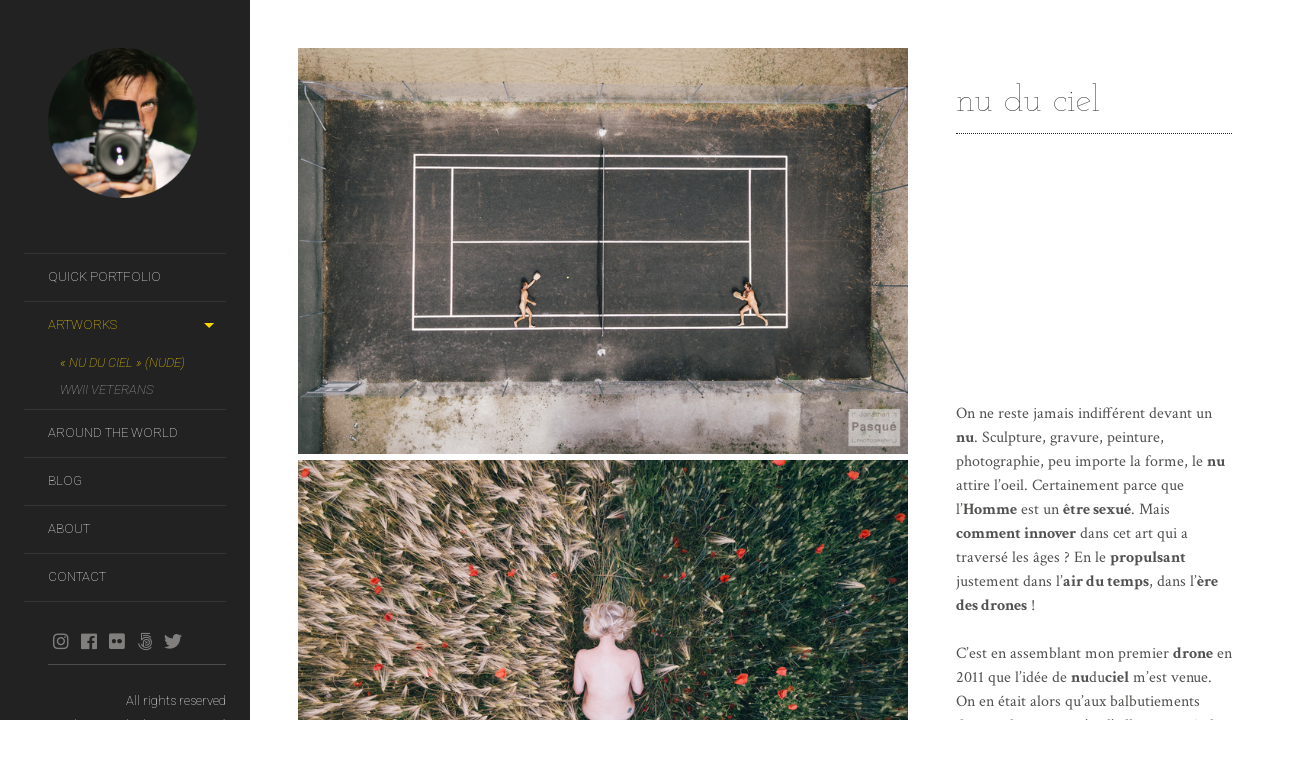

--- FILE ---
content_type: text/html; charset=UTF-8
request_url: https://jonathanpasque.com/photos/nu-du-ciel/
body_size: 16795
content:
<!DOCTYPE html>
<!--[if lt IE 7]>
<html class="lt-ie9 lt-ie8 lt-ie7" lang="fr-FR" itemscope itemtype="http://schema.org/CreativeWork"> <![endif]-->
<!--[if IE 7]>
<html class="lt-ie9 lt-ie8" lang="fr-FR" itemscope itemtype="http://schema.org/CreativeWork"> <![endif]-->
<!--[if IE 8]>
<html class="lt-ie9" lang="fr-FR" itemscope itemtype="http://schema.org/CreativeWork"> <![endif]-->
<!--[if IE 9]>
<html class="ie9" lang="fr-FR" itemscope itemtype="http://schema.org/CreativeWork"> <![endif]-->
<!--[if gt IE 9]><!-->
<html class="no-android-browser" lang="fr-FR" itemscope itemtype="http://schema.org/CreativeWork"> <!--<![endif]-->
<head>
<meta http-equiv="content-type" content="text/html; charset=UTF-8">
<meta name="viewport" content="width=device-width, initial-scale=1">
<link rel="profile" href="http://gmpg.org/xfn/11">

<link rel="pingback" href="https://jonathanpasque.com/xmlrpc.php">
<meta http-equiv="X-UA-Compatible" content="IE=edge, chrome=1">

<meta name="HandheldFriendly" content="True">
<meta name="apple-touch-fullscreen" content="yes" />
<meta name="MobileOptimized" content="320">
<link rel="pingback" href="https://jonathanpasque.com/xmlrpc.php">

<link href="https://fonts.googleapis.com" rel="preconnect" crossorigin><link href="https://fonts.gstatic.com" rel="preconnect" crossorigin><title>nu du ciel &#8211; Jonathan Pasqué Photography</title>
<meta name='robots' content='max-image-preview:large' />
	<style>img:is([sizes="auto" i], [sizes^="auto," i]) { contain-intrinsic-size: 3000px 1500px }</style>
	<link rel='dns-prefetch' href='//maps.google.com' />
<link rel='dns-prefetch' href='//s7.addthis.com' />
<link rel='dns-prefetch' href='//fonts.googleapis.com' />
<link rel="alternate" type="application/rss+xml" title="Jonathan Pasqué Photography &raquo; Flux" href="https://jonathanpasque.com/feed/" />
<link rel="alternate" type="application/rss+xml" title="Jonathan Pasqué Photography &raquo; Flux des commentaires" href="https://jonathanpasque.com/comments/feed/" />
<link rel="alternate" type="application/rss+xml" title="Jonathan Pasqué Photography &raquo; nu du ciel Flux des commentaires" href="https://jonathanpasque.com/photos/nu-du-ciel/feed/" />
<script type="text/javascript">
/* <![CDATA[ */
window._wpemojiSettings = {"baseUrl":"https:\/\/s.w.org\/images\/core\/emoji\/16.0.1\/72x72\/","ext":".png","svgUrl":"https:\/\/s.w.org\/images\/core\/emoji\/16.0.1\/svg\/","svgExt":".svg","source":{"concatemoji":"https:\/\/jonathanpasque.com\/wp-includes\/js\/wp-emoji-release.min.js?ver=6.8.3"}};
/*! This file is auto-generated */
!function(s,n){var o,i,e;function c(e){try{var t={supportTests:e,timestamp:(new Date).valueOf()};sessionStorage.setItem(o,JSON.stringify(t))}catch(e){}}function p(e,t,n){e.clearRect(0,0,e.canvas.width,e.canvas.height),e.fillText(t,0,0);var t=new Uint32Array(e.getImageData(0,0,e.canvas.width,e.canvas.height).data),a=(e.clearRect(0,0,e.canvas.width,e.canvas.height),e.fillText(n,0,0),new Uint32Array(e.getImageData(0,0,e.canvas.width,e.canvas.height).data));return t.every(function(e,t){return e===a[t]})}function u(e,t){e.clearRect(0,0,e.canvas.width,e.canvas.height),e.fillText(t,0,0);for(var n=e.getImageData(16,16,1,1),a=0;a<n.data.length;a++)if(0!==n.data[a])return!1;return!0}function f(e,t,n,a){switch(t){case"flag":return n(e,"\ud83c\udff3\ufe0f\u200d\u26a7\ufe0f","\ud83c\udff3\ufe0f\u200b\u26a7\ufe0f")?!1:!n(e,"\ud83c\udde8\ud83c\uddf6","\ud83c\udde8\u200b\ud83c\uddf6")&&!n(e,"\ud83c\udff4\udb40\udc67\udb40\udc62\udb40\udc65\udb40\udc6e\udb40\udc67\udb40\udc7f","\ud83c\udff4\u200b\udb40\udc67\u200b\udb40\udc62\u200b\udb40\udc65\u200b\udb40\udc6e\u200b\udb40\udc67\u200b\udb40\udc7f");case"emoji":return!a(e,"\ud83e\udedf")}return!1}function g(e,t,n,a){var r="undefined"!=typeof WorkerGlobalScope&&self instanceof WorkerGlobalScope?new OffscreenCanvas(300,150):s.createElement("canvas"),o=r.getContext("2d",{willReadFrequently:!0}),i=(o.textBaseline="top",o.font="600 32px Arial",{});return e.forEach(function(e){i[e]=t(o,e,n,a)}),i}function t(e){var t=s.createElement("script");t.src=e,t.defer=!0,s.head.appendChild(t)}"undefined"!=typeof Promise&&(o="wpEmojiSettingsSupports",i=["flag","emoji"],n.supports={everything:!0,everythingExceptFlag:!0},e=new Promise(function(e){s.addEventListener("DOMContentLoaded",e,{once:!0})}),new Promise(function(t){var n=function(){try{var e=JSON.parse(sessionStorage.getItem(o));if("object"==typeof e&&"number"==typeof e.timestamp&&(new Date).valueOf()<e.timestamp+604800&&"object"==typeof e.supportTests)return e.supportTests}catch(e){}return null}();if(!n){if("undefined"!=typeof Worker&&"undefined"!=typeof OffscreenCanvas&&"undefined"!=typeof URL&&URL.createObjectURL&&"undefined"!=typeof Blob)try{var e="postMessage("+g.toString()+"("+[JSON.stringify(i),f.toString(),p.toString(),u.toString()].join(",")+"));",a=new Blob([e],{type:"text/javascript"}),r=new Worker(URL.createObjectURL(a),{name:"wpTestEmojiSupports"});return void(r.onmessage=function(e){c(n=e.data),r.terminate(),t(n)})}catch(e){}c(n=g(i,f,p,u))}t(n)}).then(function(e){for(var t in e)n.supports[t]=e[t],n.supports.everything=n.supports.everything&&n.supports[t],"flag"!==t&&(n.supports.everythingExceptFlag=n.supports.everythingExceptFlag&&n.supports[t]);n.supports.everythingExceptFlag=n.supports.everythingExceptFlag&&!n.supports.flag,n.DOMReady=!1,n.readyCallback=function(){n.DOMReady=!0}}).then(function(){return e}).then(function(){var e;n.supports.everything||(n.readyCallback(),(e=n.source||{}).concatemoji?t(e.concatemoji):e.wpemoji&&e.twemoji&&(t(e.twemoji),t(e.wpemoji)))}))}((window,document),window._wpemojiSettings);
/* ]]> */
</script>
<link rel='stylesheet' id='customify-font-stylesheet-0-css' href='https://fonts.googleapis.com/css2?family=Josefin%20Slab:ital,wght@0,100;0,200;0,300;0,400;0,500;0,600;0,700;1,100;1,200;1,300;1,400;1,500;1,600;1,700&#038;family=Crimson%20Text:ital,wght@0,400;0,600;0,700;1,400;1,600;1,700&#038;family=Roboto:ital,wght@0,100;0,300;0,400;0,500;0,700;0,900;1,100;1,300;1,400;1,500;1,700;1,900&#038;display=swap' type='text/css' media='all' />
<link rel='stylesheet' id='google-webfonts-css' href='https://fonts.googleapis.com/css?family=Roboto%3A300%2C500%2C300italic%2C500italic%7COpen+Sans%3A300%2C400%2C700%2C300italic%2C400italic%2C700italic%7CJosefin+Slab%3A400%2C600%2C700%7CCrimson+Text%3A400%2C400italic&#038;ver=6.8.3' type='text/css' media='all' />
<link rel='stylesheet' id='mediaelement-css' href='https://jonathanpasque.com/wp-includes/js/mediaelement/mediaelementplayer-legacy.min.css?ver=4.2.17' type='text/css' media='all' />
<link rel='stylesheet' id='wpgrade-main-style-css' href='https://jonathanpasque.com/wp-content/themes/lens/style.css?ver=202202211429' type='text/css' media='all' />
<style id='wp-emoji-styles-inline-css' type='text/css'>

	img.wp-smiley, img.emoji {
		display: inline !important;
		border: none !important;
		box-shadow: none !important;
		height: 1em !important;
		width: 1em !important;
		margin: 0 0.07em !important;
		vertical-align: -0.1em !important;
		background: none !important;
		padding: 0 !important;
	}
</style>
<link rel='stylesheet' id='wp-block-library-css' href='https://jonathanpasque.com/wp-includes/css/dist/block-library/style.min.css?ver=6.8.3' type='text/css' media='all' />
<style id='classic-theme-styles-inline-css' type='text/css'>
/*! This file is auto-generated */
.wp-block-button__link{color:#fff;background-color:#32373c;border-radius:9999px;box-shadow:none;text-decoration:none;padding:calc(.667em + 2px) calc(1.333em + 2px);font-size:1.125em}.wp-block-file__button{background:#32373c;color:#fff;text-decoration:none}
</style>
<style id='global-styles-inline-css' type='text/css'>
:root{--wp--preset--aspect-ratio--square: 1;--wp--preset--aspect-ratio--4-3: 4/3;--wp--preset--aspect-ratio--3-4: 3/4;--wp--preset--aspect-ratio--3-2: 3/2;--wp--preset--aspect-ratio--2-3: 2/3;--wp--preset--aspect-ratio--16-9: 16/9;--wp--preset--aspect-ratio--9-16: 9/16;--wp--preset--color--black: #000000;--wp--preset--color--cyan-bluish-gray: #abb8c3;--wp--preset--color--white: #ffffff;--wp--preset--color--pale-pink: #f78da7;--wp--preset--color--vivid-red: #cf2e2e;--wp--preset--color--luminous-vivid-orange: #ff6900;--wp--preset--color--luminous-vivid-amber: #fcb900;--wp--preset--color--light-green-cyan: #7bdcb5;--wp--preset--color--vivid-green-cyan: #00d084;--wp--preset--color--pale-cyan-blue: #8ed1fc;--wp--preset--color--vivid-cyan-blue: #0693e3;--wp--preset--color--vivid-purple: #9b51e0;--wp--preset--gradient--vivid-cyan-blue-to-vivid-purple: linear-gradient(135deg,rgba(6,147,227,1) 0%,rgb(155,81,224) 100%);--wp--preset--gradient--light-green-cyan-to-vivid-green-cyan: linear-gradient(135deg,rgb(122,220,180) 0%,rgb(0,208,130) 100%);--wp--preset--gradient--luminous-vivid-amber-to-luminous-vivid-orange: linear-gradient(135deg,rgba(252,185,0,1) 0%,rgba(255,105,0,1) 100%);--wp--preset--gradient--luminous-vivid-orange-to-vivid-red: linear-gradient(135deg,rgba(255,105,0,1) 0%,rgb(207,46,46) 100%);--wp--preset--gradient--very-light-gray-to-cyan-bluish-gray: linear-gradient(135deg,rgb(238,238,238) 0%,rgb(169,184,195) 100%);--wp--preset--gradient--cool-to-warm-spectrum: linear-gradient(135deg,rgb(74,234,220) 0%,rgb(151,120,209) 20%,rgb(207,42,186) 40%,rgb(238,44,130) 60%,rgb(251,105,98) 80%,rgb(254,248,76) 100%);--wp--preset--gradient--blush-light-purple: linear-gradient(135deg,rgb(255,206,236) 0%,rgb(152,150,240) 100%);--wp--preset--gradient--blush-bordeaux: linear-gradient(135deg,rgb(254,205,165) 0%,rgb(254,45,45) 50%,rgb(107,0,62) 100%);--wp--preset--gradient--luminous-dusk: linear-gradient(135deg,rgb(255,203,112) 0%,rgb(199,81,192) 50%,rgb(65,88,208) 100%);--wp--preset--gradient--pale-ocean: linear-gradient(135deg,rgb(255,245,203) 0%,rgb(182,227,212) 50%,rgb(51,167,181) 100%);--wp--preset--gradient--electric-grass: linear-gradient(135deg,rgb(202,248,128) 0%,rgb(113,206,126) 100%);--wp--preset--gradient--midnight: linear-gradient(135deg,rgb(2,3,129) 0%,rgb(40,116,252) 100%);--wp--preset--font-size--small: 13px;--wp--preset--font-size--medium: 20px;--wp--preset--font-size--large: 36px;--wp--preset--font-size--x-large: 42px;--wp--preset--spacing--20: 0.44rem;--wp--preset--spacing--30: 0.67rem;--wp--preset--spacing--40: 1rem;--wp--preset--spacing--50: 1.5rem;--wp--preset--spacing--60: 2.25rem;--wp--preset--spacing--70: 3.38rem;--wp--preset--spacing--80: 5.06rem;--wp--preset--shadow--natural: 6px 6px 9px rgba(0, 0, 0, 0.2);--wp--preset--shadow--deep: 12px 12px 50px rgba(0, 0, 0, 0.4);--wp--preset--shadow--sharp: 6px 6px 0px rgba(0, 0, 0, 0.2);--wp--preset--shadow--outlined: 6px 6px 0px -3px rgba(255, 255, 255, 1), 6px 6px rgba(0, 0, 0, 1);--wp--preset--shadow--crisp: 6px 6px 0px rgba(0, 0, 0, 1);}:where(.is-layout-flex){gap: 0.5em;}:where(.is-layout-grid){gap: 0.5em;}body .is-layout-flex{display: flex;}.is-layout-flex{flex-wrap: wrap;align-items: center;}.is-layout-flex > :is(*, div){margin: 0;}body .is-layout-grid{display: grid;}.is-layout-grid > :is(*, div){margin: 0;}:where(.wp-block-columns.is-layout-flex){gap: 2em;}:where(.wp-block-columns.is-layout-grid){gap: 2em;}:where(.wp-block-post-template.is-layout-flex){gap: 1.25em;}:where(.wp-block-post-template.is-layout-grid){gap: 1.25em;}.has-black-color{color: var(--wp--preset--color--black) !important;}.has-cyan-bluish-gray-color{color: var(--wp--preset--color--cyan-bluish-gray) !important;}.has-white-color{color: var(--wp--preset--color--white) !important;}.has-pale-pink-color{color: var(--wp--preset--color--pale-pink) !important;}.has-vivid-red-color{color: var(--wp--preset--color--vivid-red) !important;}.has-luminous-vivid-orange-color{color: var(--wp--preset--color--luminous-vivid-orange) !important;}.has-luminous-vivid-amber-color{color: var(--wp--preset--color--luminous-vivid-amber) !important;}.has-light-green-cyan-color{color: var(--wp--preset--color--light-green-cyan) !important;}.has-vivid-green-cyan-color{color: var(--wp--preset--color--vivid-green-cyan) !important;}.has-pale-cyan-blue-color{color: var(--wp--preset--color--pale-cyan-blue) !important;}.has-vivid-cyan-blue-color{color: var(--wp--preset--color--vivid-cyan-blue) !important;}.has-vivid-purple-color{color: var(--wp--preset--color--vivid-purple) !important;}.has-black-background-color{background-color: var(--wp--preset--color--black) !important;}.has-cyan-bluish-gray-background-color{background-color: var(--wp--preset--color--cyan-bluish-gray) !important;}.has-white-background-color{background-color: var(--wp--preset--color--white) !important;}.has-pale-pink-background-color{background-color: var(--wp--preset--color--pale-pink) !important;}.has-vivid-red-background-color{background-color: var(--wp--preset--color--vivid-red) !important;}.has-luminous-vivid-orange-background-color{background-color: var(--wp--preset--color--luminous-vivid-orange) !important;}.has-luminous-vivid-amber-background-color{background-color: var(--wp--preset--color--luminous-vivid-amber) !important;}.has-light-green-cyan-background-color{background-color: var(--wp--preset--color--light-green-cyan) !important;}.has-vivid-green-cyan-background-color{background-color: var(--wp--preset--color--vivid-green-cyan) !important;}.has-pale-cyan-blue-background-color{background-color: var(--wp--preset--color--pale-cyan-blue) !important;}.has-vivid-cyan-blue-background-color{background-color: var(--wp--preset--color--vivid-cyan-blue) !important;}.has-vivid-purple-background-color{background-color: var(--wp--preset--color--vivid-purple) !important;}.has-black-border-color{border-color: var(--wp--preset--color--black) !important;}.has-cyan-bluish-gray-border-color{border-color: var(--wp--preset--color--cyan-bluish-gray) !important;}.has-white-border-color{border-color: var(--wp--preset--color--white) !important;}.has-pale-pink-border-color{border-color: var(--wp--preset--color--pale-pink) !important;}.has-vivid-red-border-color{border-color: var(--wp--preset--color--vivid-red) !important;}.has-luminous-vivid-orange-border-color{border-color: var(--wp--preset--color--luminous-vivid-orange) !important;}.has-luminous-vivid-amber-border-color{border-color: var(--wp--preset--color--luminous-vivid-amber) !important;}.has-light-green-cyan-border-color{border-color: var(--wp--preset--color--light-green-cyan) !important;}.has-vivid-green-cyan-border-color{border-color: var(--wp--preset--color--vivid-green-cyan) !important;}.has-pale-cyan-blue-border-color{border-color: var(--wp--preset--color--pale-cyan-blue) !important;}.has-vivid-cyan-blue-border-color{border-color: var(--wp--preset--color--vivid-cyan-blue) !important;}.has-vivid-purple-border-color{border-color: var(--wp--preset--color--vivid-purple) !important;}.has-vivid-cyan-blue-to-vivid-purple-gradient-background{background: var(--wp--preset--gradient--vivid-cyan-blue-to-vivid-purple) !important;}.has-light-green-cyan-to-vivid-green-cyan-gradient-background{background: var(--wp--preset--gradient--light-green-cyan-to-vivid-green-cyan) !important;}.has-luminous-vivid-amber-to-luminous-vivid-orange-gradient-background{background: var(--wp--preset--gradient--luminous-vivid-amber-to-luminous-vivid-orange) !important;}.has-luminous-vivid-orange-to-vivid-red-gradient-background{background: var(--wp--preset--gradient--luminous-vivid-orange-to-vivid-red) !important;}.has-very-light-gray-to-cyan-bluish-gray-gradient-background{background: var(--wp--preset--gradient--very-light-gray-to-cyan-bluish-gray) !important;}.has-cool-to-warm-spectrum-gradient-background{background: var(--wp--preset--gradient--cool-to-warm-spectrum) !important;}.has-blush-light-purple-gradient-background{background: var(--wp--preset--gradient--blush-light-purple) !important;}.has-blush-bordeaux-gradient-background{background: var(--wp--preset--gradient--blush-bordeaux) !important;}.has-luminous-dusk-gradient-background{background: var(--wp--preset--gradient--luminous-dusk) !important;}.has-pale-ocean-gradient-background{background: var(--wp--preset--gradient--pale-ocean) !important;}.has-electric-grass-gradient-background{background: var(--wp--preset--gradient--electric-grass) !important;}.has-midnight-gradient-background{background: var(--wp--preset--gradient--midnight) !important;}.has-small-font-size{font-size: var(--wp--preset--font-size--small) !important;}.has-medium-font-size{font-size: var(--wp--preset--font-size--medium) !important;}.has-large-font-size{font-size: var(--wp--preset--font-size--large) !important;}.has-x-large-font-size{font-size: var(--wp--preset--font-size--x-large) !important;}
:where(.wp-block-post-template.is-layout-flex){gap: 1.25em;}:where(.wp-block-post-template.is-layout-grid){gap: 1.25em;}
:where(.wp-block-columns.is-layout-flex){gap: 2em;}:where(.wp-block-columns.is-layout-grid){gap: 2em;}
:root :where(.wp-block-pullquote){font-size: 1.5em;line-height: 1.6;}
</style>
<link rel='stylesheet' id='contact-form-7-css' href='https://jonathanpasque.com/wp-content/plugins/contact-form-7/includes/css/styles.css?ver=6.1.3' type='text/css' media='all' />
<link rel='stylesheet' id='pixlikes-plugin-styles-css' href='https://jonathanpasque.com/wp-content/plugins/pixlikes/css/public.css?ver=1.0.0' type='text/css' media='all' />
<style id='pixlikes-plugin-styles-inline-css' type='text/css'>
.animate i:after {-webkit-transition: all 1000ms;-moz-transition: all 1000ms;-o-transition: all 1000ms;transition: all 1000ms; }
</style>
<script type="text/javascript" src="https://jonathanpasque.com/wp-includes/js/jquery/jquery.min.js?ver=3.7.1" id="jquery-core-js"></script>
<script type="text/javascript" src="https://jonathanpasque.com/wp-includes/js/jquery/jquery-migrate.min.js?ver=3.4.1" id="jquery-migrate-js"></script>
<script type="text/javascript" src="https://jonathanpasque.com/wp-content/themes/lens/assets/js/vendor/modernizr.min.js?ver=6.8.3" id="modernizr-js"></script>
<link rel="https://api.w.org/" href="https://jonathanpasque.com/wp-json/" /><link rel="EditURI" type="application/rsd+xml" title="RSD" href="https://jonathanpasque.com/xmlrpc.php?rsd" />
<meta name="generator" content="WordPress 6.8.3" />
<link rel="canonical" href="https://jonathanpasque.com/photos/nu-du-ciel/" />
<link rel='shortlink' href='https://jonathanpasque.com/?p=854' />
<link rel="alternate" title="oEmbed (JSON)" type="application/json+oembed" href="https://jonathanpasque.com/wp-json/oembed/1.0/embed?url=https%3A%2F%2Fjonathanpasque.com%2Fphotos%2Fnu-du-ciel%2F" />
<link rel="alternate" title="oEmbed (XML)" type="text/xml+oembed" href="https://jonathanpasque.com/wp-json/oembed/1.0/embed?url=https%3A%2F%2Fjonathanpasque.com%2Fphotos%2Fnu-du-ciel%2F&#038;format=xml" />

<script type="text/javascript">
addthis_config = {
	ui_click : false,
	ui_delay : 100,
	ui_offset_top: 0,
	ui_offset_left: 0,
	ui_use_css : true,
	data_track_addressbar : false,
	data_track_clickback : false
};

addthis_share = {
	url : "https://jonathanpasque.com/photos/nu-du-ciel/",
	title : "nu du ciel | ",
	description : "L'art du nu propuls\u00e9 dans l'air du temps, dans l'\u00e8re des drones..."};
</script><link rel="icon" href="https://jonathanpasque.com/wp-content/uploads/2017/09/cropped-jonathan-pasque-photography-32x32.png" sizes="32x32" />
<link rel="icon" href="https://jonathanpasque.com/wp-content/uploads/2017/09/cropped-jonathan-pasque-photography-192x192.png" sizes="192x192" />
<link rel="apple-touch-icon" href="https://jonathanpasque.com/wp-content/uploads/2017/09/cropped-jonathan-pasque-photography-180x180.png" />
<meta name="msapplication-TileImage" content="https://jonathanpasque.com/wp-content/uploads/2017/09/cropped-jonathan-pasque-photography-270x270.png" />
			<style id="customify_output_style">
				.site-logo img { height: 150px; }
.site-logo--text { font-size: 150px; }
.inverse a,
 .highlighted,
 blockquote:before,
 .emphasized:before,
 .site-navigation--main .menu-item:hover > a,
 .site-navigation--main .menu-item:focus > a,
 .site-navigation--main .menu-item:active > a,
 .site-navigation--main .menu-item.current-menu-item > a,
 .site-navigation--main .menu-item.current-menu-ancestor > a,
 .site-navigation--main .menu-item.current-menu-parent > a,
 .mosaic__filter-item.active, .mosaic__filter-item:hover,
 .complete i,
 .liked i,
 .article-timestamp--single .article-timestamp__date,
 a:hover > i.pixcode--icon,
 .btn:hover, .wpcf7-submit:hover, .form-submit #comment-submit:hover,
 .woocommerce #page .button:hover,
 .widget--header a:hover,
 a.site-home-link, .site-navigation--mobile .menu-item:hover > a,
 .site-navigation--mobile .menu-item.current-menu-ancestor > a,
 .site-navigation--mobile .menu-item.current-menu-parent > a,
 .site-navigation--mobile .menu-item.current-menu-item > a,
 .cart--widget .cart-link:hover,
 .mosaic__pagination .prev:hover, .mosaic__pagination .next:hover,
 .sidebar--header .form-search .btn:hover,
 .site-social-links a:hover:before,
 .woocommerce #page .button:hover { color: #ffd700; }
.rsNavSelected,
 .pin_ring--outer,
 .liked i,
 .btn, .wpcf7-submit, .form-submit #comment-submit,
 .woocommerce #page .button,
 .progressbar__progress,
 .rsNavSelected,
 .product__badge, .cart--widget .cart__btn .cart-size,
 .woocommerce-page .woocommerce-message .pixcode--icon,
 .woocommerce-page .woocommerce-info .pixcode--icon,
 .pixproof-lens-gallery .proof-photo.selected .background-container { background-color: #ffd700; }
.article--product:hover .product__container,
 .image__item-meta, .mfp-video:hover .image__item-meta, .external_url:hover .image__item-meta,
 .touch .mosaic__item--page-title .image__item-meta,
 .touch .mosaic__item--page-title-mobile .image__item-meta,
 .team-member__profile{
		background-color: rgba(255,215,0, 0.7);
}
.header:before{ background-image: linear-gradient(#ffd700 50%, #464a4d); }.loading .pace .pace-activity, .no-touch .arrow-button:hover { border-color: #ffd700; }
.site-navigation--main .menu-item.current-menu-item:after,
 .site-navigation--main .menu-item.current-menu-ancestor:after,
 .site-navigation--main .menu-item.current-menu-parent:after,
 .site-navigation--main .menu-item:hover:after,
 .site-navigation--main .menu-item:focus:after,
 .site-navigation--main .menu-item:active:after,
 .site-navigation--mobile .menu-item.current-menu-parent:after,
 .site-navigation--mobile .menu-item:hover:after,
 .site-navigation--mobile .menu-item:focus:after,
 .site-navigation--mobile .menu-item:active:after { border-top-color: #ffd700; }
body, .up-link, .testimonial__author-name, .testimonial__author-title,
 ol li, .search-query, button { color: #515150; }
.up-link:before { border-color: #515150; }
h1, h2, h3, h4, h5, h6, h1 a, h2 a, h3 a, h4 a, h5 a, h6 a,
 .article-archive .article__title a, .article-archive .article__title a:hover,
 .entry__title, .testimonial__content, .single-portfolio-fullwidth .entry__title,
 .entry__content h1, .entry__content h2, .entry__content h3 { color: #262526; }
body:not(.blog), .masonry article:not(.article--product) { background-color: #ffffff; }

.header, .navigation--mobile { background-color: #242423; }
.header:after{ background-image: linear-gradient(#242423 5%, #242423 91.66%, transparent 91.66%, transparent); }
			</style>
			<style id="customify_fonts_output">
	
.count, .count sup, .gallery-control .count sup, .header-quote-content blockquote, .article-timestamp, .progressbar__title, .progressbar__tooltip, .testimonial__content, .testimonial__author-name, .tweet__meta, .search-query, .mfp-title, .entry__content ul li, .hN, .alpha, h1, .beta, h2, .gamma, h3, .masonry__item .entry__title, .single-portfolio-fullwidth .entry__title, .delta, h4, .epsilon, h5, .zeta, h6, .comment__author-name, .entry__meta-box a, .rsCaption__title {
font-family: "Josefin Slab";
font-weight: 100;
}


html, .wpcf7-form-control:not([type="submit"]), .wp-caption-text, blockquote:before, ol li, .comment__timestamp, .meta-box__box-title, .header-quote-content blockquote .author_description, .testimonial__author-title, .widget-content {
font-family: "Crimson Text";
font-weight: 400;
}


.image__plus-icon, .image_item-description, .image_item-category, .btn, .wpcf7-submit, .form-submit #comment-submit, .header, .header .hN, .header .alpha, .header h1, .header .beta, .header h2, .header .gamma, .header h3, .header .masonry__item .entry__title, .masonry__item .header .entry__title, .header .single-portfolio-fullwidth .entry__title, .single-portfolio-fullwidth .header .entry__title, .header .delta, .header h4, .header .epsilon, .header h5, .header .zeta, .header h6, .footer .hN, .footer .alpha, .footer h1, .footer .beta, .footer h2, .footer .gamma, .footer h3, .footer .masonry__item .entry__title, .masonry__item .footer .entry__title, .footer .single-portfolio-fullwidth .entry__title, .single-portfolio-fullwidth .footer .entry__title, .footer .delta, .footer h4, .footer .epsilon, .footer h5, .footer .zeta, .footer h6, .text-link, .projects_nav-item a, .navigation--mobile {
font-family: Roboto;
font-weight: 100;
}

</style>
					<style type="text/css" id="wp-custom-css">
			.header:before, .header:after {
    content: none !important;
}

.header, .site-header__branding { background: #222222 !important; }
.header:before {
  background-image: -webkit-gradient(linear, 50% 0%, 50% 100%, color-stop(50%, #7abd58), color-stop(100%, #222222));
  background-image: -webkit-linear-gradient(#7abd58 50%, #222222);
  background-image: -moz-linear-gradient(#7abd58 50%, #222222);
  background-image: -o-linear-gradient(#7abd58 50%, #222222);
  background-image: linear-gradient(#7abd58 50%, #222222);
}

.header:after {
  background-image: -webkit-gradient(linear, 50% 0%, 50% 100%, color-stop(5%, #222222), color-stop(91.66%, #222222), color-stop(91.66%, transparent), color-stop(100%, transparent));
  background-image: -webkit-linear-gradient(#222222 5%, #222222 91.66%, transparent 91.66%, transparent);
  background-image: -moz-linear-gradient( #222222 5%, #222222 91.66%, transparent 91.66%, transparent);
  background-image: -o-linear-gradient(#222222 5%, #222222 91.66%, transparent 91.66%, transparent);
  background-image: linear-gradient(#222222 5%, #222222 91.66%, transparent 91.66%, transparent);
}		</style>
		
</head>

<body class="wp-singular lens_portfolio-template-default single single-lens_portfolio postid-854 wp-theme-lens single-portfolio-sidebar is--copyright-protected " data-ajaxloading data-smoothscrolling   >
<div class="pace">
	<div class="pace-activity"></div>
</div>
	<div class="copyright-overlay">
		<div class="copyright-overlay__container">
			<div class="copyright-overlay__content">
							</div>
		</div>
	</div>
<div id="page">
	<nav class="navigation  navigation--mobile">
		<h2 class="accessibility">Primary Mobile Navigation</h2>
		<div id="nav-wrapper" class="djax-updatable">
			<nav class="menu-menu-gauche-container"><ul id="wpgrade-main-nav-mobile" class="site-navigation site-navigation--main site-navigation--mobile"><li id="menu-item-981" class="menu-item menu-item-type-custom menu-item-object-custom menu-item-home menu-item-981"><a href="https://jonathanpasque.com/">Quick portfolio</a></li>
<li id="menu-item-6" class="menu-item menu-item-type-custom menu-item-object-custom current-menu-ancestor current-menu-parent menu-item-has-children menu-item-6"><a>Artworks</a>
<ul class="sub-menu">
	<li id="menu-item-863" class="menu-item menu-item-type-post_type menu-item-object-lens_portfolio current-menu-item menu-item-863"><a href="https://jonathanpasque.com/photos/nu-du-ciel/" aria-current="page">« Nu du ciel » (nude)</a></li>
	<li id="menu-item-773" class="menu-item menu-item-type-post_type menu-item-object-lens_portfolio menu-item-773"><a href="https://jonathanpasque.com/photos/veterans-de-la-seconde-guerre-mondiale/">WWII Veterans</a></li>
</ul>
</li>
<li id="menu-item-1014" class="menu-item menu-item-type-custom menu-item-object-custom menu-item-1014"><a href="https://jonathanpasque.com/series-photos/">Around the world</a></li>
<li id="menu-item-202" class="menu-item menu-item-type-post_type menu-item-object-page current_page_parent menu-item-202"><a href="https://jonathanpasque.com/blog/">Blog</a></li>
<li id="menu-item-220" class="menu-item menu-item-type-post_type menu-item-object-page menu-item-220"><a href="https://jonathanpasque.com/infos/">About</a></li>
<li id="menu-item-10" class="menu-item menu-item-type-post_type menu-item-object-page menu-item-10"><a href="https://jonathanpasque.com/contact/">Contact</a></li>
</ul></nav>		</div>
		<div class="nav-meta">
			<div class="header__social-section"><ul id="menu-social-footer-menu" class="social-menu site-social-links"><li id="menu-item-676" class="menu-item menu-item-type-custom menu-item-object-custom menu-item-676"><a href="https://www.instagram.com/jonathan.pasque/">instagram</a></li>
<li id="menu-item-677" class="menu-item menu-item-type-custom menu-item-object-custom menu-item-677"><a href="https://www.facebook.com/jonathan.pasque.photographie">facebook</a></li>
<li id="menu-item-678" class="menu-item menu-item-type-custom menu-item-object-custom menu-item-678"><a href="http://www.flickr.com/photos/jonathanpasque/">flickr</a></li>
<li id="menu-item-679" class="menu-item menu-item-type-custom menu-item-object-custom menu-item-679"><a href="http://500px.com/jonathanpasque">fivehundredpx</a></li>
<li id="menu-item-680" class="menu-item menu-item-type-custom menu-item-object-custom menu-item-680"><a href="https://twitter.com/JonathanPasque">twitter</a></li>
</ul></div>			<div class="site-info">
				All rights reserved <br>Photographs by Jon Pasqué			</div><!-- .site-info -->
		</div>
	</nav>
	<div class="wrapper">
<div class="header" data-smoothscrolling>
    <header class="site-header">
        <div class="site-header__branding">
                            <div class="site-logo site-logo--image">
                    <a class="site-home-link" href="https://jonathanpasque.com/" title="Jonathan Pasqué Photography">
                        <img src="https://jonathanpasque.com/wp-content/uploads/2017/09/jonathan-pasque-photography.png" rel="logo" alt="Jonathan Pasqué Photography"/>
                    </a>
                </div>
                    </div>
        <!-- <span class="site-navigation__trigger js-nav-trigger"><i class="icon-reorder"></i><i class="icon-remove"></i></span> -->
        <div class="site-navigation__trigger js-nav-trigger"><span class="nav-icon"></span></div>
        <div class="header__inner-wrap">
            <div id="navigation" class="djax-updatable">
                <nav class="menu-menu-gauche-container"><ul id="wpgrade-main-nav-desktop" class="site-navigation site-navigation--main"><li id="nav-menu-item-981" class="site-navigation__menu-item  menu-item menu-item--main menu-item--even menu-item-depth-0 menu-item menu-item-type-custom menu-item-object-custom menu-item-home"><a href="https://jonathanpasque.com/" class="menu-link main-menu-link">Quick portfolio</a></li>
<li id="nav-menu-item-6" class="site-navigation__menu-item  menu-item menu-item--main menu-item--even menu-item-depth-0 menu-item menu-item-type-custom menu-item-object-custom current-menu-ancestor current-menu-parent menu-item-has-children menu-item--parent"><a class="menu-link main-menu-link">Artworks</a>
<ul class="site-navigation__sub-menu">
	<li id="nav-menu-item-863" class="site-navigation__menu-item  menu-item menu-item--sub-menu-item menu-item--odd menu-item-depth-1 menu-item menu-item-type-post_type menu-item-object-lens_portfolio current-menu-item"><a href="https://jonathanpasque.com/photos/nu-du-ciel/" class="menu-link sub-menu-link">« Nu du ciel » (nude)</a></li>
	<li id="nav-menu-item-773" class="site-navigation__menu-item  menu-item menu-item--sub-menu-item menu-item--odd menu-item-depth-1 menu-item menu-item-type-post_type menu-item-object-lens_portfolio"><a href="https://jonathanpasque.com/photos/veterans-de-la-seconde-guerre-mondiale/" class="menu-link sub-menu-link">WWII Veterans</a></li>
</ul>
</li>
<li id="nav-menu-item-1014" class="site-navigation__menu-item  menu-item menu-item--main menu-item--even menu-item-depth-0 menu-item menu-item-type-custom menu-item-object-custom"><a href="https://jonathanpasque.com/series-photos/" class="menu-link main-menu-link">Around the world</a></li>
<li id="nav-menu-item-202" class="site-navigation__menu-item  menu-item menu-item--main menu-item--even menu-item-depth-0 menu-item menu-item-type-post_type menu-item-object-page current_page_parent"><a href="https://jonathanpasque.com/blog/" class="menu-link main-menu-link">Blog</a></li>
<li id="nav-menu-item-220" class="site-navigation__menu-item  menu-item menu-item--main menu-item--even menu-item-depth-0 menu-item menu-item-type-post_type menu-item-object-page"><a href="https://jonathanpasque.com/infos/" class="menu-link main-menu-link">About</a></li>
<li id="nav-menu-item-10" class="site-navigation__menu-item  menu-item menu-item--main menu-item--even menu-item-depth-0 menu-item menu-item-type-post_type menu-item-object-page"><a href="https://jonathanpasque.com/contact/" class="menu-link main-menu-link">Contact</a></li>
</ul></nav>            </div>
        </div>
    </header>
        <footer id="colophon" class="site-footer" role="contentinfo">
        <div class="header__social-section"><ul id="menu-social-footer-menu-1" class="social-menu site-social-links"><li class="menu-item menu-item-type-custom menu-item-object-custom menu-item-676"><a href="https://www.instagram.com/jonathan.pasque/">instagram</a></li>
<li class="menu-item menu-item-type-custom menu-item-object-custom menu-item-677"><a href="https://www.facebook.com/jonathan.pasque.photographie">facebook</a></li>
<li class="menu-item menu-item-type-custom menu-item-object-custom menu-item-678"><a href="http://www.flickr.com/photos/jonathanpasque/">flickr</a></li>
<li class="menu-item menu-item-type-custom menu-item-object-custom menu-item-679"><a href="http://500px.com/jonathanpasque">fivehundredpx</a></li>
<li class="menu-item menu-item-type-custom menu-item-object-custom menu-item-680"><a href="https://twitter.com/JonathanPasque">twitter</a></li>
</ul></div>
        <div class="site-info text--right">
	        All rights reserved <br>Photographs by Jon Pasqué        </div><!-- .site-info -->
    </footer><!-- #colophon -->
</div><!-- .header -->
<div id="main" class="content djax-updatable">
	<article id="post-854" class="entry__body post-854 lens_portfolio type-lens_portfolio status-publish has-post-thumbnail hentry lens_portfolio_categories-nude" >
		<div class="page-content  page-content--with-sidebar  project--sidebar">

			<div class="page-main  project--sidebar__images  js-project-gallery">
				<h1 class="beta  entry__title  title-mobile">nu du ciel</h1>

				<a href="https://jonathanpasque.com/wp-content/uploads/2017/07/nu-du-ciel-13.jpg" class="post-attachment mime-image-jpeg mfp-image" title="nu-du-ciel-13" data-title="" data-alt="" data-design-thumbnail itemscope itemtype="http://schema.org/ImageObject" itemprop="contentURL"><img alt="" src="https://jonathanpasque.com/wp-content/uploads/2017/07/nu-du-ciel-13-800x533.jpg" itemprop="thumbnailUrl" /></a><a href="https://jonathanpasque.com/wp-content/uploads/2017/07/nu-du-ciel-15.jpg" class="post-attachment mime-image-jpeg mfp-image" title="nu-du-ciel-15" data-title="" data-alt="" data-design-thumbnail itemscope itemtype="http://schema.org/ImageObject" itemprop="contentURL"><img alt="" src="https://jonathanpasque.com/wp-content/uploads/2017/07/nu-du-ciel-15-800x533.jpg" itemprop="thumbnailUrl" /></a><a href="https://jonathanpasque.com/wp-content/uploads/2017/07/nu-du-ciel-12.jpg" class="post-attachment mime-image-jpeg mfp-image" title="nu-du-ciel-12" data-title="" data-alt="" data-design-thumbnail itemscope itemtype="http://schema.org/ImageObject" itemprop="contentURL"><img alt="" src="https://jonathanpasque.com/wp-content/uploads/2017/07/nu-du-ciel-12-800x1200.jpg" itemprop="thumbnailUrl" /></a><a href="https://jonathanpasque.com/wp-content/uploads/2017/07/nu-du-ciel-16.jpg" class="post-attachment mime-image-jpeg mfp-image" title="nu-du-ciel-16" data-title="" data-alt="" data-design-thumbnail itemscope itemtype="http://schema.org/ImageObject" itemprop="contentURL"><img alt="" src="https://jonathanpasque.com/wp-content/uploads/2017/07/nu-du-ciel-16-800x533.jpg" itemprop="thumbnailUrl" /></a><a href="https://jonathanpasque.com/wp-content/uploads/2017/07/halloween.jpg" class="post-attachment mime-image-jpeg mfp-image" title="halloween" data-title="" data-alt="" data-design-thumbnail itemscope itemtype="http://schema.org/ImageObject" itemprop="contentURL"><img alt="" src="https://jonathanpasque.com/wp-content/uploads/2017/07/halloween-800x533.jpg" itemprop="thumbnailUrl" /></a><a href="https://jonathanpasque.com/wp-content/uploads/2017/07/nu-du-ciel-10.jpg" class="post-attachment mime-image-jpeg mfp-image" title="nu-du-ciel-10" data-title="" data-alt="" data-design-thumbnail itemscope itemtype="http://schema.org/ImageObject" itemprop="contentURL"><img alt="" src="https://jonathanpasque.com/wp-content/uploads/2017/07/nu-du-ciel-10-800x533.jpg" itemprop="thumbnailUrl" /></a><a href="https://jonathanpasque.com/wp-content/uploads/2017/07/nu-du-ciel-14.jpg" class="post-attachment mime-image-jpeg mfp-image" title="nu-du-ciel-14" data-title="" data-alt="" data-design-thumbnail itemscope itemtype="http://schema.org/ImageObject" itemprop="contentURL"><img alt="" src="https://jonathanpasque.com/wp-content/uploads/2017/07/nu-du-ciel-14-800x1200.jpg" itemprop="thumbnailUrl" /></a><a href="https://jonathanpasque.com/wp-content/uploads/2017/07/nu-du-ciel-11-1.jpg" class="post-attachment mime-image-jpeg mfp-image" title="nu-du-ciel-11" data-title="" data-alt="" data-design-thumbnail itemscope itemtype="http://schema.org/ImageObject" itemprop="contentURL"><img alt="" src="https://jonathanpasque.com/wp-content/uploads/2017/07/nu-du-ciel-11-1-800x533.jpg" itemprop="thumbnailUrl" /></a><a href="https://jonathanpasque.com/wp-content/uploads/2017/07/nu-du-ciel-2.jpg" class="post-attachment mime-image-jpeg mfp-image" title="nu-du-ciel-2" data-title="" data-alt="" data-design-thumbnail itemscope itemtype="http://schema.org/ImageObject" itemprop="contentURL"><img alt="" src="https://jonathanpasque.com/wp-content/uploads/2017/07/nu-du-ciel-2-800x532.jpg" itemprop="thumbnailUrl" /></a><a href="https://jonathanpasque.com/wp-content/uploads/2017/07/nu-du-ciel-1.jpg" class="post-attachment mime-image-jpeg mfp-image" title="nu-du-ciel-1" data-title="" data-alt="" data-design-thumbnail itemscope itemtype="http://schema.org/ImageObject" itemprop="contentURL"><img alt="" src="https://jonathanpasque.com/wp-content/uploads/2017/07/nu-du-ciel-1-800x1204.jpg" itemprop="thumbnailUrl" /></a><a href="https://jonathanpasque.com/wp-content/uploads/2017/07/nu-du-ciel-7-1.jpg" class="post-attachment mime-image-jpeg mfp-image" title="nu-du-ciel-7" data-title="" data-alt="" data-design-thumbnail itemscope itemtype="http://schema.org/ImageObject" itemprop="contentURL"><img alt="" src="https://jonathanpasque.com/wp-content/uploads/2017/07/nu-du-ciel-7-1-800x533.jpg" itemprop="thumbnailUrl" /></a><a href="https://jonathanpasque.com/wp-content/uploads/2017/07/nu-du-ciel-9.jpg" class="post-attachment mime-image-jpeg mfp-image" title="nu-du-ciel-9" data-title="" data-alt="" data-design-thumbnail itemscope itemtype="http://schema.org/ImageObject" itemprop="contentURL"><img alt="" src="https://jonathanpasque.com/wp-content/uploads/2017/07/nu-du-ciel-9-800x532.jpg" itemprop="thumbnailUrl" /></a><a href="https://jonathanpasque.com/wp-content/uploads/2017/07/nu-du-ciel-5.jpg" class="post-attachment mime-image-jpeg mfp-image" title="nu-du-ciel-5" data-title="" data-alt="" data-design-thumbnail itemscope itemtype="http://schema.org/ImageObject" itemprop="contentURL"><img alt="" src="https://jonathanpasque.com/wp-content/uploads/2017/07/nu-du-ciel-5-800x533.jpg" itemprop="thumbnailUrl" /></a><a href="https://jonathanpasque.com/wp-content/uploads/2017/07/nu-du-ciel-3.jpg" class="post-attachment mime-image-jpeg mfp-image" title="nu-du-ciel-3" data-title="" data-alt="" data-design-thumbnail itemscope itemtype="http://schema.org/ImageObject" itemprop="contentURL"><img alt="" src="https://jonathanpasque.com/wp-content/uploads/2017/07/nu-du-ciel-3-800x532.jpg" itemprop="thumbnailUrl" /></a><a href="https://jonathanpasque.com/wp-content/uploads/2017/07/nu-du-ciel-4.jpg" class="post-attachment mime-image-jpeg mfp-image" title="nu-du-ciel-4" data-title="" data-alt="" data-design-thumbnail itemscope itemtype="http://schema.org/ImageObject" itemprop="contentURL"><img alt="" src="https://jonathanpasque.com/wp-content/uploads/2017/07/nu-du-ciel-4-800x533.jpg" itemprop="thumbnailUrl" /></a><a href="https://jonathanpasque.com/wp-content/uploads/2017/07/nu-du-ciel-17.jpg" class="post-attachment mime-image-jpeg mfp-image" title="nu-du-ciel-17" data-title="" data-alt="" data-design-thumbnail itemscope itemtype="http://schema.org/ImageObject" itemprop="contentURL"><img alt="" src="https://jonathanpasque.com/wp-content/uploads/2017/07/nu-du-ciel-17-800x533.jpg" itemprop="thumbnailUrl" /></a><a href="https://jonathanpasque.com/wp-content/uploads/2017/07/nu-du-ciel-20.jpg" class="post-attachment mime-image-jpeg mfp-image" title="nu-du-ciel-20" data-title="" data-alt="" data-design-thumbnail itemscope itemtype="http://schema.org/ImageObject" itemprop="contentURL"><img alt="" src="https://jonathanpasque.com/wp-content/uploads/2017/07/nu-du-ciel-20-800x533.jpg" itemprop="thumbnailUrl" /></a>			</div><!-- .page-main -->

			<div class="page-side  project--sidebar__content">

				<div class="entry-header">
					<div class="beta  entry__title  title-lap" itemprop="headline">nu du ciel</div>
				</div>
				<hr class="separator separator--dotted"/>

				<div class="entry__content project-entry-content" itemprop="description">
					<p><iframe style="border: none; overflow: hidden;" src="https://www.facebook.com/plugins/page.php?href=https%3A%2F%2Fwww.facebook.com%2Fjonathan.pasque.photographie&amp;tabs&amp;width=340&amp;height=214&amp;small_header=false&amp;adapt_container_width=true&amp;hide_cover=false&amp;show_facepile=true&amp;appId" width="340" height="214" frameborder="0" scrolling="no"></iframe></p>
<div>
<p>On ne reste jamais indifférent devant un <b>nu</b>. Sculpture, gravure, peinture, photographie, peu importe la forme, le <b>nu</b> attire l&rsquo;oeil. Certainement parce que l&rsquo;<b>Homme</b> est un <b>être sexué</b>. Mais <b>comment </b><b>innover</b> dans cet art qui a traversé les âges ? En le <b>propulsant</b> justement dans l&rsquo;<b>air du temps</b>, dans l&rsquo;<b>ère des drones</b> !</p>
<p>C&rsquo;est en assemblant mon premier <b>drone</b> en 2011 que l&rsquo;idée de <strong>nu</strong>du<strong>ciel</strong> m&rsquo;est venue. On en était alors qu&rsquo;aux balbutiements dans ce domaine et j&rsquo;ai d&rsquo;ailleurs passé plus de temps à bricoler qu&rsquo;à photographier au début de ce projet&#8230;<br />
Au fil des <b>expérimentations</b> et des <b>rencontres</b>, cette série d&rsquo;images aussi <b>atypique</b> qu&rsquo;<b>esthétique</b> est née.</p>
<p>Ces <strong>corps </strong><b>nus</b> vus du <b>ciel</b>, mis en scène dans ces paysages variés, mettent en lumière toute la beauté et la richesse de notre planète. Leur <b>nudité,</b> elle, est comme un écho à la <b>fragilité de notre environnement</b>. Pour nous rappeler que, si la Terre a encore des airs de jardin d&rsquo;Eden, il est temps pour nous de changer nos <strong>modes de vie</strong> et de <strong>consommation</strong> si l&rsquo;on veut sauvegarder ce <b>véritable paradis</b>&#8230;</p>
<p><em><strong>nu</strong>du<strong>ciel</strong> a été <strong>exposé</strong> du 12 au 26 août 2017 au <strong><a href="https://www.facebook.com/chm.montalivet/" target="_blank" rel="noopener">CHM</a></strong>,<strong> camping naturiste </strong>à<strong> </strong><strong>Montalivet</strong> en Gironde.</em></p>
<p><em> L&rsquo;enseigne <strong>YellowKorner</strong> propose une photo de cette série <a href="https://beta.yellowkorner.fr/jonathan-pasque/">dans toutes leurs galeries</a>.</em></p>
</div>
				</div><!-- .entry__content -->


								
				<hr class="separator separator--striped"/>

				<footer class="entry__meta entry__meta--project flexbox">
					<div class="pixlikes-box likeable likes-box--footer flexbox__item likes-box" data-id="854">
	<span class="like-link"><i class="icon-e-heart"></i></span>
	<div class="likes-text">
		<span class="likes-count">0</span> likes	</div>
</div>

	<div class="social-links  share-box">
		<span class="social-links__message">Share: </span>

		<div class="addthis_toolbox addthis_default_style addthis_32x32_style social-links-list  social-links__list"
		     addthis:url="https://jonathanpasque.com/photos/nu-du-ciel/"
		     addthis:title="nu du ciel | "
		     addthis:description="L&#039;art du nu propulsé dans l&#039;air du temps, dans l&#039;ère des drones...">
			<a class="addthis_button_"></a>

		</div>
		<!-- .addthis_toolbox -->
	</div><!-- .share-box -->
				</footer><!-- .entry__meta -->
			</div><!-- .page-side -->

			<div class="page-main  project--sidebar__related">
				
	<div id="comments" class="comments-area">
		<h4 class="comments-area-title">
			Commentaires (14)		</h4>


		
		
			
			<ol class="commentlist">
					<li class="comment even thread-even depth-1">
		<article id="comment-1962" class="comment">
			<header class="comment__meta comment-author vcard">
				<time datetime="2017-08-21T22:34:43+01:00"><a href="https://jonathanpasque.com/photos/nu-du-ciel/#comment-1962" class="comment__timestamp">Août 21, 2017 at 22:34 </a></time>
				<cite class="comment__author-name">Patrick</ cite>			</header><!-- .comment-meta -->
						<section class="comment__content comment">
				<p>Magnifique, très belle mise en scène de la nudité. Bravo l&rsquo;artiste.</p>
				<a rel="nofollow" class="comment-reply-link" href="https://jonathanpasque.com/photos/nu-du-ciel/?replytocom=1962#respond" data-commentid="1962" data-postid="854" data-belowelement="comment-1962" data-respondelement="respond" data-replyto="Répondre à Patrick" aria-label="Répondre à Patrick">Répondre</a>							</section>
		</article>
	<!-- </li> is added by WordPress automatically -->
	<ul class="children">
	<li class="comment byuser comment-author-jonathanpasque bypostauthor odd alt depth-2">
		<article id="comment-1963" class="comment">
			<header class="comment__meta comment-author vcard">
				<time datetime="2017-08-24T12:08:27+01:00"><a href="https://jonathanpasque.com/photos/nu-du-ciel/#comment-1963" class="comment__timestamp">Août 24, 2017 at 12:08 </a></time>
				<cite class="comment__author-name">jonathanpasque</ cite>			</header><!-- .comment-meta -->
						<section class="comment__content comment">
				<p>Merci !</p>
				<a rel="nofollow" class="comment-reply-link" href="https://jonathanpasque.com/photos/nu-du-ciel/?replytocom=1963#respond" data-commentid="1963" data-postid="854" data-belowelement="comment-1963" data-respondelement="respond" data-replyto="Répondre à jonathanpasque" aria-label="Répondre à jonathanpasque">Répondre</a>							</section>
		</article>
	<!-- </li> is added by WordPress automatically -->
	</li><!-- #comment-## -->
</ul><!-- .children -->
</li><!-- #comment-## -->
	<li class="comment even thread-odd thread-alt depth-1">
		<article id="comment-1966" class="comment">
			<header class="comment__meta comment-author vcard">
				<time datetime="2017-08-30T13:39:15+01:00"><a href="https://jonathanpasque.com/photos/nu-du-ciel/#comment-1966" class="comment__timestamp">Août 30, 2017 at 13:39 </a></time>
				<cite class="comment__author-name">Tiberi</ cite>			</header><!-- .comment-meta -->
						<section class="comment__content comment">
				<p>Très belle mise en scène de une ! J&rsquo;adore les prises vu de haut !</p>
				<a rel="nofollow" class="comment-reply-link" href="https://jonathanpasque.com/photos/nu-du-ciel/?replytocom=1966#respond" data-commentid="1966" data-postid="854" data-belowelement="comment-1966" data-respondelement="respond" data-replyto="Répondre à Tiberi" aria-label="Répondre à Tiberi">Répondre</a>							</section>
		</article>
	<!-- </li> is added by WordPress automatically -->
	<ul class="children">
	<li class="comment byuser comment-author-jonathanpasque bypostauthor odd alt depth-2">
		<article id="comment-1967" class="comment">
			<header class="comment__meta comment-author vcard">
				<time datetime="2017-08-30T14:31:19+01:00"><a href="https://jonathanpasque.com/photos/nu-du-ciel/#comment-1967" class="comment__timestamp">Août 30, 2017 at 14:31 </a></time>
				<cite class="comment__author-name">jonathanpasque</ cite>			</header><!-- .comment-meta -->
						<section class="comment__content comment">
				<p>merci</p>
				<a rel="nofollow" class="comment-reply-link" href="https://jonathanpasque.com/photos/nu-du-ciel/?replytocom=1967#respond" data-commentid="1967" data-postid="854" data-belowelement="comment-1967" data-respondelement="respond" data-replyto="Répondre à jonathanpasque" aria-label="Répondre à jonathanpasque">Répondre</a>							</section>
		</article>
	<!-- </li> is added by WordPress automatically -->
	</li><!-- #comment-## -->
</ul><!-- .children -->
</li><!-- #comment-## -->
	<li class="comment even thread-even depth-1">
		<article id="comment-1969" class="comment">
			<header class="comment__meta comment-author vcard">
				<time datetime="2017-09-04T17:27:16+01:00"><a href="https://jonathanpasque.com/photos/nu-du-ciel/#comment-1969" class="comment__timestamp">Sep 4, 2017 at 17:27 </a></time>
				<cite class="comment__author-name">Michelh95</ cite>			</header><!-- .comment-meta -->
						<section class="comment__content comment">
				<p>Absolument superbe. L&rsquo;idée du drone est géniale.</p>
				<a rel="nofollow" class="comment-reply-link" href="https://jonathanpasque.com/photos/nu-du-ciel/?replytocom=1969#respond" data-commentid="1969" data-postid="854" data-belowelement="comment-1969" data-respondelement="respond" data-replyto="Répondre à Michelh95" aria-label="Répondre à Michelh95">Répondre</a>							</section>
		</article>
	<!-- </li> is added by WordPress automatically -->
	<ul class="children">
	<li class="comment byuser comment-author-jonathanpasque bypostauthor odd alt depth-2">
		<article id="comment-1971" class="comment">
			<header class="comment__meta comment-author vcard">
				<time datetime="2017-09-06T12:02:09+01:00"><a href="https://jonathanpasque.com/photos/nu-du-ciel/#comment-1971" class="comment__timestamp">Sep 6, 2017 at 12:02 </a></time>
				<cite class="comment__author-name">jonathanpasque</ cite>			</header><!-- .comment-meta -->
						<section class="comment__content comment">
				<p>Merci à vous !</p>
				<a rel="nofollow" class="comment-reply-link" href="https://jonathanpasque.com/photos/nu-du-ciel/?replytocom=1971#respond" data-commentid="1971" data-postid="854" data-belowelement="comment-1971" data-respondelement="respond" data-replyto="Répondre à jonathanpasque" aria-label="Répondre à jonathanpasque">Répondre</a>							</section>
		</article>
	<!-- </li> is added by WordPress automatically -->
	</li><!-- #comment-## -->
</ul><!-- .children -->
</li><!-- #comment-## -->
	<li class="comment even thread-odd thread-alt depth-1">
		<article id="comment-1970" class="comment">
			<header class="comment__meta comment-author vcard">
				<time datetime="2017-09-04T17:35:51+01:00"><a href="https://jonathanpasque.com/photos/nu-du-ciel/#comment-1970" class="comment__timestamp">Sep 4, 2017 at 17:35 </a></time>
				<cite class="comment__author-name">daniel</ cite>			</header><!-- .comment-meta -->
						<section class="comment__content comment">
				<p>tres beau on participe sans probleme si l&rsquo;occasion se présente</p>
				<a rel="nofollow" class="comment-reply-link" href="https://jonathanpasque.com/photos/nu-du-ciel/?replytocom=1970#respond" data-commentid="1970" data-postid="854" data-belowelement="comment-1970" data-respondelement="respond" data-replyto="Répondre à daniel" aria-label="Répondre à daniel">Répondre</a>							</section>
		</article>
	<!-- </li> is added by WordPress automatically -->
	<ul class="children">
	<li class="comment byuser comment-author-jonathanpasque bypostauthor odd alt depth-2">
		<article id="comment-1972" class="comment">
			<header class="comment__meta comment-author vcard">
				<time datetime="2017-09-06T12:02:45+01:00"><a href="https://jonathanpasque.com/photos/nu-du-ciel/#comment-1972" class="comment__timestamp">Sep 6, 2017 at 12:02 </a></time>
				<cite class="comment__author-name">jonathanpasque</ cite>			</header><!-- .comment-meta -->
						<section class="comment__content comment">
				<p>Pourquoi pas, vous êtes dans quelle région ?</p>
				<a rel="nofollow" class="comment-reply-link" href="https://jonathanpasque.com/photos/nu-du-ciel/?replytocom=1972#respond" data-commentid="1972" data-postid="854" data-belowelement="comment-1972" data-respondelement="respond" data-replyto="Répondre à jonathanpasque" aria-label="Répondre à jonathanpasque">Répondre</a>							</section>
		</article>
	<!-- </li> is added by WordPress automatically -->
	</li><!-- #comment-## -->
</ul><!-- .children -->
</li><!-- #comment-## -->
	<li class="comment even thread-even depth-1">
		<article id="comment-1973" class="comment">
			<header class="comment__meta comment-author vcard">
				<time datetime="2017-09-08T08:38:45+01:00"><a href="https://jonathanpasque.com/photos/nu-du-ciel/#comment-1973" class="comment__timestamp">Sep 8, 2017 at 08:38 </a></time>
				<cite class="comment__author-name">Thierry Cacciatore</ cite>			</header><!-- .comment-meta -->
						<section class="comment__content comment">
				<p>Magnifique</p>
				<a rel="nofollow" class="comment-reply-link" href="https://jonathanpasque.com/photos/nu-du-ciel/?replytocom=1973#respond" data-commentid="1973" data-postid="854" data-belowelement="comment-1973" data-respondelement="respond" data-replyto="Répondre à Thierry Cacciatore" aria-label="Répondre à Thierry Cacciatore">Répondre</a>							</section>
		</article>
	<!-- </li> is added by WordPress automatically -->
	<ul class="children">
	<li class="comment byuser comment-author-jonathanpasque bypostauthor odd alt depth-2">
		<article id="comment-1974" class="comment">
			<header class="comment__meta comment-author vcard">
				<time datetime="2017-09-08T09:00:58+01:00"><a href="https://jonathanpasque.com/photos/nu-du-ciel/#comment-1974" class="comment__timestamp">Sep 8, 2017 at 09:00 </a></time>
				<cite class="comment__author-name">jonathanpasque</ cite>			</header><!-- .comment-meta -->
						<section class="comment__content comment">
				<p>merci</p>
				<a rel="nofollow" class="comment-reply-link" href="https://jonathanpasque.com/photos/nu-du-ciel/?replytocom=1974#respond" data-commentid="1974" data-postid="854" data-belowelement="comment-1974" data-respondelement="respond" data-replyto="Répondre à jonathanpasque" aria-label="Répondre à jonathanpasque">Répondre</a>							</section>
		</article>
	<!-- </li> is added by WordPress automatically -->
	</li><!-- #comment-## -->
</ul><!-- .children -->
</li><!-- #comment-## -->
	<li class="comment even thread-odd thread-alt depth-1">
		<article id="comment-1980" class="comment">
			<header class="comment__meta comment-author vcard">
				<time datetime="2017-09-27T19:15:56+01:00"><a href="https://jonathanpasque.com/photos/nu-du-ciel/#comment-1980" class="comment__timestamp">Sep 27, 2017 at 19:15 </a></time>
				<cite class="comment__author-name">Alfonso</ cite>			</header><!-- .comment-meta -->
						<section class="comment__content comment">
				<p>Sencillamente genial!! Nosotros, mi esposo y yo, también participaríamos</p>
				<a rel="nofollow" class="comment-reply-link" href="https://jonathanpasque.com/photos/nu-du-ciel/?replytocom=1980#respond" data-commentid="1980" data-postid="854" data-belowelement="comment-1980" data-respondelement="respond" data-replyto="Répondre à Alfonso" aria-label="Répondre à Alfonso">Répondre</a>							</section>
		</article>
	<!-- </li> is added by WordPress automatically -->
	<ul class="children">
	<li class="comment byuser comment-author-jonathanpasque bypostauthor odd alt depth-2">
		<article id="comment-1981" class="comment">
			<header class="comment__meta comment-author vcard">
				<time datetime="2017-10-05T15:01:19+01:00"><a href="https://jonathanpasque.com/photos/nu-du-ciel/#comment-1981" class="comment__timestamp">Oct 5, 2017 at 15:01 </a></time>
				<cite class="comment__author-name">jonathanpasque</ cite>			</header><!-- .comment-meta -->
						<section class="comment__content comment">
				<p>Gracias !</p>
				<a rel="nofollow" class="comment-reply-link" href="https://jonathanpasque.com/photos/nu-du-ciel/?replytocom=1981#respond" data-commentid="1981" data-postid="854" data-belowelement="comment-1981" data-respondelement="respond" data-replyto="Répondre à jonathanpasque" aria-label="Répondre à jonathanpasque">Répondre</a>							</section>
		</article>
	<!-- </li> is added by WordPress automatically -->
	</li><!-- #comment-## -->
</ul><!-- .children -->
</li><!-- #comment-## -->
	<li class="comment even thread-even depth-1">
		<article id="comment-1986" class="comment">
			<header class="comment__meta comment-author vcard">
				<time datetime="2017-10-17T18:39:42+01:00"><a href="https://jonathanpasque.com/photos/nu-du-ciel/#comment-1986" class="comment__timestamp">Oct 17, 2017 at 18:39 </a></time>
				<cite class="comment__author-name"><a href="https://www.ctprod.fr" class="url" rel="ugc external nofollow">Christophe Train</a></ cite>			</header><!-- .comment-meta -->
						<section class="comment__content comment">
				<p>Des photos très esthétiques et originales.<br />
Bravo !</p>
				<a rel="nofollow" class="comment-reply-link" href="https://jonathanpasque.com/photos/nu-du-ciel/?replytocom=1986#respond" data-commentid="1986" data-postid="854" data-belowelement="comment-1986" data-respondelement="respond" data-replyto="Répondre à Christophe Train" aria-label="Répondre à Christophe Train">Répondre</a>							</section>
		</article>
	<!-- </li> is added by WordPress automatically -->
	</li><!-- #comment-## -->
	<li class="comment odd alt thread-odd thread-alt depth-1">
		<article id="comment-2050" class="comment">
			<header class="comment__meta comment-author vcard">
				<time datetime="2018-01-26T00:12:52+01:00"><a href="https://jonathanpasque.com/photos/nu-du-ciel/#comment-2050" class="comment__timestamp">Jan 26, 2018 at 00:12 </a></time>
				<cite class="comment__author-name">Pierre CHATAGNON</ cite>			</header><!-- .comment-meta -->
						<section class="comment__content comment">
				<p>Très originale mise en photos de nus! L&rsquo;esthétique et les mises en scène rendent les photos très pudiques et respectueuses pour le regard des « visiteurs » ! BRAVO!</p>
				<a rel="nofollow" class="comment-reply-link" href="https://jonathanpasque.com/photos/nu-du-ciel/?replytocom=2050#respond" data-commentid="2050" data-postid="854" data-belowelement="comment-2050" data-respondelement="respond" data-replyto="Répondre à Pierre CHATAGNON" aria-label="Répondre à Pierre CHATAGNON">Répondre</a>							</section>
		</article>
	<!-- </li> is added by WordPress automatically -->
	</li><!-- #comment-## -->
			</ol><!-- .commentlist -->

			
				
	</div><!-- #comments .comments-area -->
	<hr class="separator separator--striped"/>
	<div id="respond" class="comment-respond">
		<h3 id="reply-title" class="comment-reply-title"> <small><a rel="nofollow" id="cancel-comment-reply-link" href="/photos/nu-du-ciel/#respond" style="display:none;">Annuler la réponse</a></small></h3><form action="https://jonathanpasque.com/wp-comments-post.php" method="post" id="commentform" class="comment-form"><p class="comment-form-comment"><label for="comment" class="show-on-ie8">Comment</label><textarea id="comment" name="comment" cols="45" rows="8" aria-required="true" placeholder="Message"></textarea></p><p class="comment-form-author"><label for="author" class="show-on-ie8">Nom</label><input id="author" name="author" type="text" placeholder="Name..." size="30"  aria-required='true' /></p>
<p class="comment-form-email"><label for="name" class="show-on-ie8">Email</label><input id="email" name="email" size="30" type="text" placeholder="Email..."  aria-required='true' /></p>
<p class="comment-form-url"><label for="url" class="show-on-ie8">Url</label><input id="url" name="url" size="30" placeholder="Website..." type="text"></p>
<p class="comment-form-cookies-consent"><input id="wp-comment-cookies-consent" name="wp-comment-cookies-consent" type="checkbox" value="yes" /> <label for="wp-comment-cookies-consent">Enregistrer mon nom, mon e-mail et mon site dans le navigateur pour mon prochain commentaire.</label></p>
<p class="form-submit"><input name="submit" type="submit" id="comment-submit" class="submit" value="Envoyer message" /> <input type='hidden' name='comment_post_ID' value='854' id='comment_post_ID' />
<input type='hidden' name='comment_parent' id='comment_parent' value='0' />
</p><p style="display: none;"><input type="hidden" id="akismet_comment_nonce" name="akismet_comment_nonce" value="f7b753e85b" /></p><p style="display: none !important;" class="akismet-fields-container" data-prefix="ak_"><label>&#916;<textarea name="ak_hp_textarea" cols="45" rows="8" maxlength="100"></textarea></label><input type="hidden" id="ak_js_1" name="ak_js" value="50"/><script>document.getElementById( "ak_js_1" ).setAttribute( "value", ( new Date() ).getTime() );</script></p></form>	</div><!-- #respond -->
	<p class="akismet_comment_form_privacy_notice">Ce site utilise Akismet pour réduire les indésirables. <a href="https://akismet.com/privacy/" target="_blank" rel="nofollow noopener">En savoir plus sur la façon dont les données de vos commentaires sont traitées</a>.</p>				<aside class="related-projects_container entry__body">
					<div class="related-projects_header">
													<h4 class="related-projects_title">Les projets connexes</h4>
												<div class="projects_nav">
							<ul class="projects_nav-list">
								<li class="projects_nav-item">
									<a href="https://jonathanpasque.com/photos/lautre-visage-de-lirak/" rel="next"><span class="prev">&#8592;</span>Précédent</a>								</li>
								<li class="projects_nav-item">
									<a href="">
										Tous les projets									</a>
								</li>
								<li class="projects_nav-item">
																	</li>
							</ul>
						</div>
					</div>
					<div class='yarpp yarpp-related yarpp-related-website yarpp-related-none yarpp-template-yarpp-template-portfolio'>
<div class="related-projects_items-list-container">
			<p>Pas de projets connexes.</p>
	</div>
</div>
				</aside>
			</div>
		</div>
	</article><!-- #post -->
</div><!-- .content -->
        </div><!-- .wrapper -->
    </div><!-- #page -->
<script type="speculationrules">
{"prefetch":[{"source":"document","where":{"and":[{"href_matches":"\/*"},{"not":{"href_matches":["\/wp-*.php","\/wp-admin\/*","\/wp-content\/uploads\/*","\/wp-content\/*","\/wp-content\/plugins\/*","\/wp-content\/themes\/lens\/*","\/*\\?(.+)"]}},{"not":{"selector_matches":"a[rel~=\"nofollow\"]"}},{"not":{"selector_matches":".no-prefetch, .no-prefetch a"}}]},"eagerness":"conservative"}]}
</script>
					<script>
						let customifyTriggerFontsLoadedEvents = function() {
							// Trigger the 'wf-active' event, just like Web Font Loader would do.
							window.dispatchEvent(new Event('wf-active'));
							// Add the 'wf-active' class on the html element, just like Web Font Loader would do.
							document.getElementsByTagName('html')[0].classList.add('wf-active');
						}

						// Try to use the modern FontFaceSet browser APIs.
						if ( typeof document.fonts !== 'undefined' && typeof document.fonts.ready !== 'undefined' ) {
							document.fonts.ready.then(customifyTriggerFontsLoadedEvents);
						} else {
							// Fallback to just waiting a little bit and then triggering the events for older browsers.
							window.addEventListener('load', function() {
								setTimeout( customifyTriggerFontsLoadedEvents, 300 );
							});
						}
					</script>
					<link rel='stylesheet' id='yarppRelatedCss-css' href='https://jonathanpasque.com/wp-content/plugins/yet-another-related-posts-plugin/style/related.css?ver=5.30.11' type='text/css' media='all' />
<script type="text/javascript" src="https://maps.google.com/maps/api/js?language=en&amp;ver=6.8.3" id="google-maps-api-js"></script>
<script type="text/javascript" src="https://jonathanpasque.com/wp-includes/js/imagesloaded.min.js?ver=5.0.0" id="imagesloaded-js"></script>
<script type="text/javascript" id="mediaelement-core-js-before">
/* <![CDATA[ */
var mejsL10n = {"language":"fr","strings":{"mejs.download-file":"T\u00e9l\u00e9charger le fichier","mejs.install-flash":"Vous utilisez un navigateur qui n\u2019a pas le lecteur Flash activ\u00e9 ou install\u00e9. Veuillez activer votre extension Flash ou t\u00e9l\u00e9charger la derni\u00e8re version \u00e0 partir de cette adresse\u00a0: https:\/\/get.adobe.com\/flashplayer\/","mejs.fullscreen":"Plein \u00e9cran","mejs.play":"Lecture","mejs.pause":"Pause","mejs.time-slider":"Curseur de temps","mejs.time-help-text":"Utilisez les fl\u00e8ches droite\/gauche pour avancer d\u2019une seconde, haut\/bas pour avancer de dix secondes.","mejs.live-broadcast":"\u00c9mission en direct","mejs.volume-help-text":"Utilisez les fl\u00e8ches haut\/bas pour augmenter ou diminuer le volume.","mejs.unmute":"R\u00e9activer le son","mejs.mute":"Muet","mejs.volume-slider":"Curseur de volume","mejs.video-player":"Lecteur vid\u00e9o","mejs.audio-player":"Lecteur audio","mejs.captions-subtitles":"L\u00e9gendes\/Sous-titres","mejs.captions-chapters":"Chapitres","mejs.none":"Aucun","mejs.afrikaans":"Afrikaans","mejs.albanian":"Albanais","mejs.arabic":"Arabe","mejs.belarusian":"Bi\u00e9lorusse","mejs.bulgarian":"Bulgare","mejs.catalan":"Catalan","mejs.chinese":"Chinois","mejs.chinese-simplified":"Chinois (simplifi\u00e9)","mejs.chinese-traditional":"Chinois (traditionnel)","mejs.croatian":"Croate","mejs.czech":"Tch\u00e8que","mejs.danish":"Danois","mejs.dutch":"N\u00e9erlandais","mejs.english":"Anglais","mejs.estonian":"Estonien","mejs.filipino":"Filipino","mejs.finnish":"Finnois","mejs.french":"Fran\u00e7ais","mejs.galician":"Galicien","mejs.german":"Allemand","mejs.greek":"Grec","mejs.haitian-creole":"Cr\u00e9ole ha\u00eftien","mejs.hebrew":"H\u00e9breu","mejs.hindi":"Hindi","mejs.hungarian":"Hongrois","mejs.icelandic":"Islandais","mejs.indonesian":"Indon\u00e9sien","mejs.irish":"Irlandais","mejs.italian":"Italien","mejs.japanese":"Japonais","mejs.korean":"Cor\u00e9en","mejs.latvian":"Letton","mejs.lithuanian":"Lituanien","mejs.macedonian":"Mac\u00e9donien","mejs.malay":"Malais","mejs.maltese":"Maltais","mejs.norwegian":"Norv\u00e9gien","mejs.persian":"Perse","mejs.polish":"Polonais","mejs.portuguese":"Portugais","mejs.romanian":"Roumain","mejs.russian":"Russe","mejs.serbian":"Serbe","mejs.slovak":"Slovaque","mejs.slovenian":"Slov\u00e9nien","mejs.spanish":"Espagnol","mejs.swahili":"Swahili","mejs.swedish":"Su\u00e9dois","mejs.tagalog":"Tagalog","mejs.thai":"Thai","mejs.turkish":"Turc","mejs.ukrainian":"Ukrainien","mejs.vietnamese":"Vietnamien","mejs.welsh":"Ga\u00e9lique","mejs.yiddish":"Yiddish"}};
/* ]]> */
</script>
<script type="text/javascript" src="https://jonathanpasque.com/wp-includes/js/mediaelement/mediaelement-and-player.min.js?ver=4.2.17" id="mediaelement-core-js"></script>
<script type="text/javascript" src="https://jonathanpasque.com/wp-includes/js/mediaelement/mediaelement-migrate.min.js?ver=6.8.3" id="mediaelement-migrate-js"></script>
<script type="text/javascript" id="mediaelement-js-extra">
/* <![CDATA[ */
var _wpmejsSettings = {"pluginPath":"\/wp-includes\/js\/mediaelement\/","classPrefix":"mejs-","stretching":"responsive","audioShortcodeLibrary":"mediaelement","videoShortcodeLibrary":"mediaelement"};
/* ]]> */
</script>
<script type="text/javascript" src="https://pxgcdn.com/js/rs/9.5.7/index.js?ver=6.8.3" id="wpgrade-rs-js"></script>
<script type="text/javascript" src="https://pxgcdn.com/js/mixitup/1.5.4/index.js?ver=6.8.3" id="wpgrade-mix-js"></script>
<script type="text/javascript" src="https://cdnjs.cloudflare.com/ajax/libs/jquery-easing/1.3/jquery.easing.min.js?ver=6.8.3" id="wpgrade-easing-js"></script>
<script type="text/javascript" id="wpgrade-main-scripts-js-extra">
/* <![CDATA[ */
var ajaxurl = "https:\/\/jonathanpasque.com\/wp-admin\/admin-ajax.php";
var objectl10n = {"tPrev":"Pr\u00e9c\u00e9dente (Fl\u00e8che gauche)","tNext":"Suivant (fl\u00e8che droite)","tCounter":"de"};
var theme_name = "lens";
var lens_static_resources = {"scripts":{"google-maps-api":"https:\/\/maps.google.com\/maps\/api\/js?language=en","wpgrade-main-scripts":"https:\/\/jonathanpasque.com\/wp-content\/themes\/lens\/assets\/js\/main.js","contact-form-7":"https:\/\/jonathanpasque.com\/wp-content\/plugins\/contact-form-7\/includes\/js\/index.js","pixlikes-plugin-script":"https:\/\/jonathanpasque.com\/wp-content\/plugins\/pixlikes\/js\/public.js","pixproof_plugin-script":"https:\/\/jonathanpasque.com\/wp-content\/plugins\/pixproof\/assets\/js\/public.js","comment-reply":"\/wp-includes\/js\/comment-reply.min.js","addthis-api":"\/\/s7.addthis.com\/js\/250\/addthis_widget.js#async=1","akismet-frontend":"https:\/\/jonathanpasque.com\/wp-content\/plugins\/akismet\/_inc\/akismet-frontend.js"},"styles":{"customify-font-stylesheet-0":"https:\/\/fonts.googleapis.com\/css2?family=Josefin Slab:ital,wght@0,100;0,200;0,300;0,400;0,500;0,600;0,700;1,100;1,200;1,300;1,400;1,500;1,600;1,700&family=Crimson Text:ital,wght@0,400;0,600;0,700;1,400;1,600;1,700&family=Roboto:ital,wght@0,100;0,300;0,400;0,500;0,700;0,900;1,100;1,300;1,400;1,500;1,700;1,900&display=swap","google-webfonts":"https:\/\/fonts.googleapis.com\/css?family=Roboto:300,500,300italic,500italic|Open+Sans:300,400,700,300italic,400italic,700italic|Josefin+Slab:400,600,700|Crimson+Text:400,400italic","wpgrade-main-style":"https:\/\/jonathanpasque.com\/wp-content\/themes\/lens\/style.css","wp-emoji-styles":false,"wp-block-library":"\/wp-includes\/css\/dist\/block-library\/style.min.css","classic-theme-styles":false,"global-styles":false,"contact-form-7":"https:\/\/jonathanpasque.com\/wp-content\/plugins\/contact-form-7\/includes\/css\/styles.css","pixlikes-plugin-styles":"https:\/\/jonathanpasque.com\/wp-content\/plugins\/pixlikes\/css\/public.css","yarppRelatedCss":"https:\/\/jonathanpasque.com\/wp-content\/plugins\/yet-another-related-posts-plugin\/style\/related.css","core-block-supports-duotone":false}};
/* ]]> */
</script>
<script type="text/javascript" src="https://jonathanpasque.com/wp-content/themes/lens/assets/js/main.js?ver=202202211429" id="wpgrade-main-scripts-js"></script>
<script type="text/javascript" src="https://jonathanpasque.com/wp-includes/js/dist/hooks.min.js?ver=4d63a3d491d11ffd8ac6" id="wp-hooks-js"></script>
<script type="text/javascript" src="https://jonathanpasque.com/wp-includes/js/dist/i18n.min.js?ver=5e580eb46a90c2b997e6" id="wp-i18n-js"></script>
<script type="text/javascript" id="wp-i18n-js-after">
/* <![CDATA[ */
wp.i18n.setLocaleData( { 'text direction\u0004ltr': [ 'ltr' ] } );
/* ]]> */
</script>
<script type="text/javascript" src="https://jonathanpasque.com/wp-content/plugins/contact-form-7/includes/swv/js/index.js?ver=6.1.3" id="swv-js"></script>
<script type="text/javascript" id="contact-form-7-js-translations">
/* <![CDATA[ */
( function( domain, translations ) {
	var localeData = translations.locale_data[ domain ] || translations.locale_data.messages;
	localeData[""].domain = domain;
	wp.i18n.setLocaleData( localeData, domain );
} )( "contact-form-7", {"translation-revision-date":"2025-02-06 12:02:14+0000","generator":"GlotPress\/4.0.3","domain":"messages","locale_data":{"messages":{"":{"domain":"messages","plural-forms":"nplurals=2; plural=n > 1;","lang":"fr"},"This contact form is placed in the wrong place.":["Ce formulaire de contact est plac\u00e9 dans un mauvais endroit."],"Error:":["Erreur\u00a0:"]}},"comment":{"reference":"includes\/js\/index.js"}} );
/* ]]> */
</script>
<script type="text/javascript" id="contact-form-7-js-before">
/* <![CDATA[ */
var wpcf7 = {
    "api": {
        "root": "https:\/\/jonathanpasque.com\/wp-json\/",
        "namespace": "contact-form-7\/v1"
    }
};
/* ]]> */
</script>
<script type="text/javascript" src="https://jonathanpasque.com/wp-content/plugins/contact-form-7/includes/js/index.js?ver=6.1.3" id="contact-form-7-js"></script>
<script type="text/javascript" id="pixlikes-plugin-script-js-extra">
/* <![CDATA[ */
var locals = {"ajax_url":"https:\/\/jonathanpasque.com\/wp-admin\/admin-ajax.php","ajax_nounce":"b57342b017","load_likes_with_ajax":"1","already_voted_msg":"You already voted!","like_on_action":"click","hover_time":"1000","free_votes":"1"};
/* ]]> */
</script>
<script type="text/javascript" src="https://jonathanpasque.com/wp-content/plugins/pixlikes/js/public.js?ver=1.0.0" id="pixlikes-plugin-script-js"></script>
<script type="text/javascript" id="pixproof_plugin-script-js-extra">
/* <![CDATA[ */
var pixproof = {"ajaxurl":"https:\/\/jonathanpasque.com\/wp-admin\/admin-ajax.php","pixproof_settings":{"zip_archive_generation":"manual"},"l10n":{"select":"Select","deselect":"Deselect","ofCounter":"of","next":"Next","previous":"Previous"}};
/* ]]> */
</script>
<script type="text/javascript" src="https://jonathanpasque.com/wp-content/plugins/pixproof/assets/js/public.js?ver=2.0.0" id="pixproof_plugin-script-js"></script>
<script type="text/javascript" src="https://jonathanpasque.com/wp-includes/js/comment-reply.min.js?ver=6.8.3" id="comment-reply-js" async="async" data-wp-strategy="async"></script>
<script type="text/javascript" src="//s7.addthis.com/js/250/addthis_widget.js?ver=1.0.0#async=1" id="addthis-api-js"></script>
<script defer type="text/javascript" src="https://jonathanpasque.com/wp-content/plugins/akismet/_inc/akismet-frontend.js?ver=1762995245" id="akismet-frontend-js"></script>
	<div id="djax_list_scripts_and_styles">
		<div id="lens_list_scripts_and_styles" class="djax-updatable">
			<script id="lens_list_scripts_and_styles">
				(function ($) {
					// wait for all dom elements
					$(document).ready(function () {
						// run this only if we have resources
						if (!window.hasOwnProperty('lens_static_resources')) return;
						window.lens_dynamic_loaded_scripts = {"google-maps-api":"https:\/\/maps.google.com\/maps\/api\/js?language=en","wpgrade-main-scripts":"https:\/\/jonathanpasque.com\/wp-content\/themes\/lens\/assets\/js\/main.js","contact-form-7":"https:\/\/jonathanpasque.com\/wp-content\/plugins\/contact-form-7\/includes\/js\/index.js","pixlikes-plugin-script":"https:\/\/jonathanpasque.com\/wp-content\/plugins\/pixlikes\/js\/public.js","pixproof_plugin-script":"https:\/\/jonathanpasque.com\/wp-content\/plugins\/pixproof\/assets\/js\/public.js","comment-reply":"\/wp-includes\/js\/comment-reply.min.js","addthis-api":"\/\/s7.addthis.com\/js\/250\/addthis_widget.js#async=1","akismet-frontend":"https:\/\/jonathanpasque.com\/wp-content\/plugins\/akismet\/_inc\/akismet-frontend.js"};
						window.lens_dynamic_loaded_styles = {"customify-font-stylesheet-0":"https:\/\/fonts.googleapis.com\/css2?family=Josefin Slab:ital,wght@0,100;0,200;0,300;0,400;0,500;0,600;0,700;1,100;1,200;1,300;1,400;1,500;1,600;1,700&family=Crimson Text:ital,wght@0,400;0,600;0,700;1,400;1,600;1,700&family=Roboto:ital,wght@0,100;0,300;0,400;0,500;0,700;0,900;1,100;1,300;1,400;1,500;1,700;1,900&display=swap","google-webfonts":"https:\/\/fonts.googleapis.com\/css?family=Roboto:300,500,300italic,500italic|Open+Sans:300,400,700,300italic,400italic,700italic|Josefin+Slab:400,600,700|Crimson+Text:400,400italic","wpgrade-main-style":"https:\/\/jonathanpasque.com\/wp-content\/themes\/lens\/style.css","wp-emoji-styles":false,"wp-block-library":"\/wp-includes\/css\/dist\/block-library\/style.min.css","classic-theme-styles":false,"global-styles":false,"contact-form-7":"https:\/\/jonathanpasque.com\/wp-content\/plugins\/contact-form-7\/includes\/css\/styles.css","pixlikes-plugin-styles":"https:\/\/jonathanpasque.com\/wp-content\/plugins\/pixlikes\/css\/public.css","yarppRelatedCss":"https:\/\/jonathanpasque.com\/wp-content\/plugins\/yet-another-related-posts-plugin\/style\/related.css","core-block-supports-duotone":false};

						// run this only if we have resources
						if (!window.hasOwnProperty('lens_static_resources')) return;

						// lens_dynamic_loaded_scripts is generated in footer when all the scripts should be already enqueued
						$.each( window.lens_dynamic_loaded_scripts, function (key, url) {

							if (key in lens_static_resources.scripts) return;

							if (globalDebug) {console.dir("Scripts loaded dynamic");}
							if (globalDebug) {console.dir(key);}
							if (globalDebug) {console.log(url);}

							// add this script to our global stack so we don't enqueue it again
							lens_static_resources.scripts[key] = url;

							$.getScript(url)
								.done(function (script, textStatus) {
									$(document).trigger('lens:script:' + key + ':loaded');
								})
								.fail(function (jqxhr, settings, exception) {
									if (globalDebug) {console.log('I failed');}
								});

							if (globalDebug) {console.groupEnd();}

						});
						$(document).trigger('lens:page_scripts:loaded');

						$.each( window.lens_dynamic_loaded_styles, function (key, url) {

							if (key in lens_static_resources.styles) return;

							if (globalDebug) {console.dir("Styles loaded dynamic");}
							if (globalDebug) {console.dir(key);}
							if (globalDebug) {console.log(url);}

							// add this style to our global stack so we don't enqueue it again
							lens_static_resources.styles[key] = url;

							// sorry no cache this time
							$.ajax({
								url: url,
								dataType: 'html',
								success: function (data) {
									$('<style type="text/css">\n' + data + '</style>').appendTo("head");
									$(document).trigger('lens:style:' + key + ':loaded');
								}
							});

							if (globalDebug) {console.groupEnd();}
						});
						$(document).trigger('lens:page_styles:loaded');
					});
				})(jQuery);
			</script>
		</div>
	</div>
</body>
</html>
